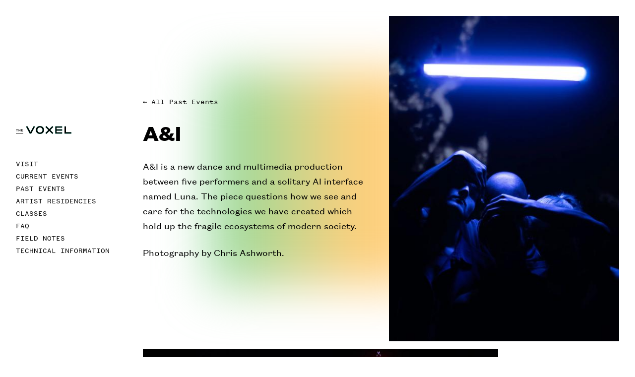

--- FILE ---
content_type: text/html; charset=UTF-8
request_url: https://voxel.org/events/a-and-i
body_size: 3746
content:
<!DOCTYPE html>
<html lang="en">
<head>
  <meta charset="UTF-8">
  <meta name="viewport" content="width=device-width, initial-scale=1.0">
  <title>A&amp;I - The Voxel</title>

  <!-- Open Graph -->
  <meta property="og:site_name" content="The Voxel">
  <meta property="og:title" content="A&amp;I">
  <meta property="og:description" content="A&amp;I is a new dance and multimedia production between five performers and a solitary AI interface named Luna. The piece questions how we see and care for the technologies we have created which hold up ">
    <meta property="og:image" content="https://cdn.sanity.io/images/pnw8zlrn/production/0be184bc544708c10a0e0495ffcb61476314b528-4297x4297.jpg?w=1200">
  <meta property="og:image:width" content="1200">
  
  <!-- Favicon -->
  <link rel="icon" href="/favicon.ico" sizes="any">
<link rel="icon" type="image/png" sizes="32x32" href="/favicon-32x32.png">
<link rel="icon" type="image/png" sizes="16x16" href="/favicon-16x16.png">
<link rel="apple-touch-icon" sizes="180x180" href="/apple-touch-icon.png">

  <!-- Stylesheet -->
  <link rel="stylesheet" href="/css/styles.css?v=315532801">
</head>
<body>

  <!-- Marquee Banner -->
  
  <!-- Gradient Background -->
  <div class="gradient-container" style="--backgroundSize: 1200%; --backgroundSpeed: 48s; --backgroundEndPosition: 72.727272727273%; --backgroundGradient: linear-gradient(to right, #23E6BE,#FFCF7C,#FFCF7C,#FF7A66,#FFCF7C,#FFCF7C,#23E6BE,#FFCF7C,#FFCF7C,#FF7A66);">
    <div class="gradient-square"></div>
  </div>

  <!-- Main Container -->
  <div class="site-container">

    <!-- Header -->
    <header class="site-header">
      <div class="logo">
        <a href="/">
          <svg viewBox="0 0 1505 1503.4" class="voxel-logo" aria-label="The Voxel">
  <g class="echo2" fill="#23E6BE">
    <polygon class="letter-v" points="397.2,805.2 316.8,655.7 272.9,655.4 376.4,848 415.6,848 519.1,655.4 477.8,655.6"/>
    <path class="letter-o" d="M651.7,645.5c-63.9,0-111.2,47-111.2,106.3c0,59.3,47.3,106.2,111.2,106.2c63.9,0,111.2-47,111.2-106.2 C762.9,692.4,715.6,645.5,651.7,645.5z M651.7,822c-38.7,0-70.3-31.5-70.3-70.2c0-38.7,31.5-70.3,70.3-70.3 c38.7,0,70.3,31.5,70.3,70.3C721.9,790.5,690.4,822,651.7,822z"/>
    <polygon class="letter-x" points="986.5,646.1 906.7,725.9 826.9,646.1 801.1,671.9 880.9,751.7 801.1,831.5 826.9,857.3 906.7,777.5 986.5,857.3 1012.3,831.5 932.5,751.7 1012.3,671.9"/>
    <polygon class="letter-e" points="1067,848 1251.6,848 1251.6,814 1103.1,814 1103.1,768.7 1251.6,768.7 1251.6,734.7 1103.1,734.7 1103.1,689.4 1251.6,689.4 1251.6,655.4 1067,655.4"/>
    <polygon class="letter-l" points="1356.4,811.5 1356.4,655.4 1317.2,655.4 1317.2,848 1501.8,848 1501.8,811.5"/>
  </g>
  <g class="echo1" fill="#23E6BE">
    <polygon class="letter-v" points="397.2,805.2 316.8,655.7 272.9,655.4 376.4,848 415.6,848 519.1,655.4 477.8,655.6"/>
    <path class="letter-o" d="M651.7,645.5c-63.9,0-111.2,47-111.2,106.3c0,59.3,47.3,106.2,111.2,106.2c63.9,0,111.2-47,111.2-106.2 C762.9,692.4,715.6,645.5,651.7,645.5z M651.7,822c-38.7,0-70.3-31.5-70.3-70.2c0-38.7,31.5-70.3,70.3-70.3 c38.7,0,70.3,31.5,70.3,70.3C721.9,790.5,690.4,822,651.7,822z"/>
    <polygon class="letter-x" points="986.5,646.1 906.7,725.9 826.9,646.1 801.1,671.9 880.9,751.7 801.1,831.5 826.9,857.3 906.7,777.5 986.5,857.3 1012.3,831.5 932.5,751.7 1012.3,671.9"/>
    <polygon class="letter-e" points="1067,848 1251.6,848 1251.6,814 1103.1,814 1103.1,768.7 1251.6,768.7 1251.6,734.7 1103.1,734.7 1103.1,689.4 1251.6,689.4 1251.6,655.4 1067,655.4"/>
    <polygon class="letter-l" points="1356.4,811.5 1356.4,655.4 1317.2,655.4 1317.2,848 1501.8,848 1501.8,811.5"/>
  </g>
  <g class="primary" fill="#000">
    <polygon class="letter-v" points="397.2,805.2 316.8,655.7 272.9,655.4 376.4,848 415.6,848 519.1,655.4 477.8,655.6"/>
    <path class="letter-o" d="M651.7,645.5c-63.9,0-111.2,47-111.2,106.3c0,59.3,47.3,106.2,111.2,106.2c63.9,0,111.2-47,111.2-106.2 C762.9,692.4,715.6,645.5,651.7,645.5z M651.7,822c-38.7,0-70.3-31.5-70.3-70.2c0-38.7,31.5-70.3,70.3-70.3 c38.7,0,70.3,31.5,70.3,70.3C721.9,790.5,690.4,822,651.7,822z"/>
    <polygon class="letter-x" points="986.5,646.1 906.7,725.9 826.9,646.1 801.1,671.9 880.9,751.7 801.1,831.5 826.9,857.3 906.7,777.5 986.5,857.3 1012.3,831.5 932.5,751.7 1012.3,671.9"/>
    <polygon class="letter-e" points="1067,848 1251.6,848 1251.6,814 1103.1,814 1103.1,768.7 1251.6,768.7 1251.6,734.7 1103.1,734.7 1103.1,689.4 1251.6,689.4 1251.6,655.4 1067,655.4"/>
    <polygon class="letter-l" points="1356.4,811.5 1356.4,655.4 1317.2,655.4 1317.2,848 1501.8,848 1501.8,811.5"/>
  </g>
  <g class="primary" fill="#000">
    <rect y="835" width="197.5" height="13.6"/>
    <polygon points="191.9,777.1 159.5,777.1 159.5,762.9 189.1,762.9 189.1,751.6 159.5,751.6 159.5,738.7 191,738.7 191,727.2 145.9,727.2 145.9,788.6 191.9,788.6"/>
    <polygon points="22.5,788.6 36.2,788.6 36.2,739.2 56.1,739.2 56.1,727.2 2.9,727.2 2.9,739.2 22.5,739.2"/>
    <polygon points="86.7,763.7 110.4,763.7 110.4,788.6 124.2,788.6 124.2,727.2 110.4,727.2 110.4,751.1 86.7,751.1 86.7,727.2 72.9,727.2 72.9,788.6 86.7,788.6"/>
  </g>
</svg>
        </a>
      </div>
      <nav class="header-nav">
        <a href="/visit/">Visit</a>
        <a href="/current-events/">Current Events</a>
        <a href="/events/">Past Events</a>
        <a href="/artist-residencies/">Artist Residencies</a>
        <a href="/classes/">Classes</a>
        <a href="/faq/">FAQ</a>
        <a href="/notes/">Field Notes</a>
        <a href="/technical-information/">Technical Information</a>
      </nav>
    </header>

    <!-- Main Content -->
    <main>
      <div class="event-page">

        <!-- Event Masthead -->
        <div class="masthead">
          <div class="information">
            <a href="/events/" class="back-link">&larr; All Past Events</a>

            <h1>A&amp;I</h1>
            
            <div class="description"><p>A&amp;I is a new dance and multimedia production between five performers and a solitary AI interface named Luna. The piece questions how we see and care for the technologies we have created which hold up the fragile ecosystems of modern society.</p>
<p>Photography by Chris Ashworth.</p></div>
          </div>

          <!-- Lead image -->
                              <img
            class="lead-image"
            src="https://cdn.sanity.io/images/pnw8zlrn/production/0be184bc544708c10a0e0495ffcb61476314b528-4297x4297.jpg?w=1280"
            srcset="
              https://cdn.sanity.io/images/pnw8zlrn/production/0be184bc544708c10a0e0495ffcb61476314b528-4297x4297.jpg?w=320 320w,
              https://cdn.sanity.io/images/pnw8zlrn/production/0be184bc544708c10a0e0495ffcb61476314b528-4297x4297.jpg?w=640 640w,
              https://cdn.sanity.io/images/pnw8zlrn/production/0be184bc544708c10a0e0495ffcb61476314b528-4297x4297.jpg?w=960 960w,
              https://cdn.sanity.io/images/pnw8zlrn/production/0be184bc544708c10a0e0495ffcb61476314b528-4297x4297.jpg?w=1280 1280w,
              https://cdn.sanity.io/images/pnw8zlrn/production/0be184bc544708c10a0e0495ffcb61476314b528-4297x4297.jpg?w=1920 1920w,
              https://cdn.sanity.io/images/pnw8zlrn/production/0be184bc544708c10a0e0495ffcb61476314b528-4297x4297.jpg?w=2560 2560w
            "
            sizes="(max-width: 749px) 100vw, 50vw"
            width="4297"
            height="4297"
            alt="A&amp;amp;I at The Voxel"
          >
                  </div>

        <!-- Content Sections (Images and Videos) -->
        <div class="image-section layout-1-landscape-left">
          <img
            class="image-0"
            src="https://cdn.sanity.io/images/pnw8zlrn/production/9728e4d7b38f3fe338df8d0501a029fafaeae455-6334x4223.jpg?w=1920"
            srcset="
              https://cdn.sanity.io/images/pnw8zlrn/production/9728e4d7b38f3fe338df8d0501a029fafaeae455-6334x4223.jpg?w=320 320w,
              https://cdn.sanity.io/images/pnw8zlrn/production/9728e4d7b38f3fe338df8d0501a029fafaeae455-6334x4223.jpg?w=640 640w,
              https://cdn.sanity.io/images/pnw8zlrn/production/9728e4d7b38f3fe338df8d0501a029fafaeae455-6334x4223.jpg?w=960 960w,
              https://cdn.sanity.io/images/pnw8zlrn/production/9728e4d7b38f3fe338df8d0501a029fafaeae455-6334x4223.jpg?w=1280 1280w,
              https://cdn.sanity.io/images/pnw8zlrn/production/9728e4d7b38f3fe338df8d0501a029fafaeae455-6334x4223.jpg?w=1920 1920w,
              https://cdn.sanity.io/images/pnw8zlrn/production/9728e4d7b38f3fe338df8d0501a029fafaeae455-6334x4223.jpg?w=2560 2560w
            "
            sizes="(max-width: 749px) 100vw, 65vw"
            width="6334"
            height="4223"
            alt="A&amp;I"
          >
        </div>
        <div class="image-section layout-1-landscape-right">
          <img
            class="image-0"
            src="https://cdn.sanity.io/images/pnw8zlrn/production/3071f949b0b5b27bdd73e7b1860e3fedd9ea174c-5075x3383.jpg?w=1920"
            srcset="
              https://cdn.sanity.io/images/pnw8zlrn/production/3071f949b0b5b27bdd73e7b1860e3fedd9ea174c-5075x3383.jpg?w=320 320w,
              https://cdn.sanity.io/images/pnw8zlrn/production/3071f949b0b5b27bdd73e7b1860e3fedd9ea174c-5075x3383.jpg?w=640 640w,
              https://cdn.sanity.io/images/pnw8zlrn/production/3071f949b0b5b27bdd73e7b1860e3fedd9ea174c-5075x3383.jpg?w=960 960w,
              https://cdn.sanity.io/images/pnw8zlrn/production/3071f949b0b5b27bdd73e7b1860e3fedd9ea174c-5075x3383.jpg?w=1280 1280w,
              https://cdn.sanity.io/images/pnw8zlrn/production/3071f949b0b5b27bdd73e7b1860e3fedd9ea174c-5075x3383.jpg?w=1920 1920w,
              https://cdn.sanity.io/images/pnw8zlrn/production/3071f949b0b5b27bdd73e7b1860e3fedd9ea174c-5075x3383.jpg?w=2560 2560w
            "
            sizes="(max-width: 749px) 100vw, 65vw"
            width="5075"
            height="3383"
            alt="A&amp;I"
          >
        </div>
        <div class="image-section layout-3-portrait-portrait-portrait">
          <img
            class="image-0"
            src="https://cdn.sanity.io/images/pnw8zlrn/production/dd7dd699b992a888c9ce548d72a230de4ae90b8b-2910x4366.jpg?w=960"
            srcset="
              https://cdn.sanity.io/images/pnw8zlrn/production/dd7dd699b992a888c9ce548d72a230de4ae90b8b-2910x4366.jpg?w=320 320w,
              https://cdn.sanity.io/images/pnw8zlrn/production/dd7dd699b992a888c9ce548d72a230de4ae90b8b-2910x4366.jpg?w=640 640w,
              https://cdn.sanity.io/images/pnw8zlrn/production/dd7dd699b992a888c9ce548d72a230de4ae90b8b-2910x4366.jpg?w=960 960w,
              https://cdn.sanity.io/images/pnw8zlrn/production/dd7dd699b992a888c9ce548d72a230de4ae90b8b-2910x4366.jpg?w=1280 1280w,
              https://cdn.sanity.io/images/pnw8zlrn/production/dd7dd699b992a888c9ce548d72a230de4ae90b8b-2910x4366.jpg?w=1920 1920w,
              https://cdn.sanity.io/images/pnw8zlrn/production/dd7dd699b992a888c9ce548d72a230de4ae90b8b-2910x4366.jpg?w=2560 2560w
            "
            sizes="(max-width: 749px) 100vw, 33vw"
            width="2910"
            height="4366"
            alt="A&amp;I"
          >
          <img
            class="image-1"
            src="https://cdn.sanity.io/images/pnw8zlrn/production/a8d702f4ff7e60ec7a45e8394a14c42e28b4851d-3386x5078.jpg?w=960"
            srcset="
              https://cdn.sanity.io/images/pnw8zlrn/production/a8d702f4ff7e60ec7a45e8394a14c42e28b4851d-3386x5078.jpg?w=320 320w,
              https://cdn.sanity.io/images/pnw8zlrn/production/a8d702f4ff7e60ec7a45e8394a14c42e28b4851d-3386x5078.jpg?w=640 640w,
              https://cdn.sanity.io/images/pnw8zlrn/production/a8d702f4ff7e60ec7a45e8394a14c42e28b4851d-3386x5078.jpg?w=960 960w,
              https://cdn.sanity.io/images/pnw8zlrn/production/a8d702f4ff7e60ec7a45e8394a14c42e28b4851d-3386x5078.jpg?w=1280 1280w,
              https://cdn.sanity.io/images/pnw8zlrn/production/a8d702f4ff7e60ec7a45e8394a14c42e28b4851d-3386x5078.jpg?w=1920 1920w,
              https://cdn.sanity.io/images/pnw8zlrn/production/a8d702f4ff7e60ec7a45e8394a14c42e28b4851d-3386x5078.jpg?w=2560 2560w
            "
            sizes="(max-width: 749px) 100vw, 33vw"
            width="3386"
            height="5078"
            alt="A&amp;I"
          >
          <img
            class="image-2"
            src="https://cdn.sanity.io/images/pnw8zlrn/production/55451cde6c6f90b7979179cab57de444526ed3c5-2497x3746.jpg?w=960"
            srcset="
              https://cdn.sanity.io/images/pnw8zlrn/production/55451cde6c6f90b7979179cab57de444526ed3c5-2497x3746.jpg?w=320 320w,
              https://cdn.sanity.io/images/pnw8zlrn/production/55451cde6c6f90b7979179cab57de444526ed3c5-2497x3746.jpg?w=640 640w,
              https://cdn.sanity.io/images/pnw8zlrn/production/55451cde6c6f90b7979179cab57de444526ed3c5-2497x3746.jpg?w=960 960w,
              https://cdn.sanity.io/images/pnw8zlrn/production/55451cde6c6f90b7979179cab57de444526ed3c5-2497x3746.jpg?w=1280 1280w,
              https://cdn.sanity.io/images/pnw8zlrn/production/55451cde6c6f90b7979179cab57de444526ed3c5-2497x3746.jpg?w=1920 1920w,
              https://cdn.sanity.io/images/pnw8zlrn/production/55451cde6c6f90b7979179cab57de444526ed3c5-2497x3746.jpg?w=2560 2560w
            "
            sizes="(max-width: 749px) 100vw, 33vw"
            width="2497"
            height="3746"
            alt="A&amp;I"
          >
        </div>
        <div class="image-section layout-2-landscape-landscape">
          <img
            class="image-0"
            src="https://cdn.sanity.io/images/pnw8zlrn/production/f6fd0be200c290e1e1d8081c54699cacb2628be8-6625x4417.jpg?w=1280"
            srcset="
              https://cdn.sanity.io/images/pnw8zlrn/production/f6fd0be200c290e1e1d8081c54699cacb2628be8-6625x4417.jpg?w=320 320w,
              https://cdn.sanity.io/images/pnw8zlrn/production/f6fd0be200c290e1e1d8081c54699cacb2628be8-6625x4417.jpg?w=640 640w,
              https://cdn.sanity.io/images/pnw8zlrn/production/f6fd0be200c290e1e1d8081c54699cacb2628be8-6625x4417.jpg?w=960 960w,
              https://cdn.sanity.io/images/pnw8zlrn/production/f6fd0be200c290e1e1d8081c54699cacb2628be8-6625x4417.jpg?w=1280 1280w,
              https://cdn.sanity.io/images/pnw8zlrn/production/f6fd0be200c290e1e1d8081c54699cacb2628be8-6625x4417.jpg?w=1920 1920w,
              https://cdn.sanity.io/images/pnw8zlrn/production/f6fd0be200c290e1e1d8081c54699cacb2628be8-6625x4417.jpg?w=2560 2560w
            "
            sizes="(max-width: 749px) 100vw, 50vw"
            width="6625"
            height="4417"
            alt="A&amp;I"
          >
          <img
            class="image-1"
            src="https://cdn.sanity.io/images/pnw8zlrn/production/4a387681f853a841b8063e6335219a40541db0ed-6218x4145.jpg?w=1280"
            srcset="
              https://cdn.sanity.io/images/pnw8zlrn/production/4a387681f853a841b8063e6335219a40541db0ed-6218x4145.jpg?w=320 320w,
              https://cdn.sanity.io/images/pnw8zlrn/production/4a387681f853a841b8063e6335219a40541db0ed-6218x4145.jpg?w=640 640w,
              https://cdn.sanity.io/images/pnw8zlrn/production/4a387681f853a841b8063e6335219a40541db0ed-6218x4145.jpg?w=960 960w,
              https://cdn.sanity.io/images/pnw8zlrn/production/4a387681f853a841b8063e6335219a40541db0ed-6218x4145.jpg?w=1280 1280w,
              https://cdn.sanity.io/images/pnw8zlrn/production/4a387681f853a841b8063e6335219a40541db0ed-6218x4145.jpg?w=1920 1920w,
              https://cdn.sanity.io/images/pnw8zlrn/production/4a387681f853a841b8063e6335219a40541db0ed-6218x4145.jpg?w=2560 2560w
            "
            sizes="(max-width: 749px) 100vw, 50vw"
            width="6218"
            height="4145"
            alt="A&amp;I"
          >
        </div>
        <div class="image-section layout-1-landscape-right">
          <img
            class="image-0"
            src="https://cdn.sanity.io/images/pnw8zlrn/production/f2d3c795a7f92eacfae987cd1efc4c2eadf5a6a2-5778x3852.jpg?w=1920"
            srcset="
              https://cdn.sanity.io/images/pnw8zlrn/production/f2d3c795a7f92eacfae987cd1efc4c2eadf5a6a2-5778x3852.jpg?w=320 320w,
              https://cdn.sanity.io/images/pnw8zlrn/production/f2d3c795a7f92eacfae987cd1efc4c2eadf5a6a2-5778x3852.jpg?w=640 640w,
              https://cdn.sanity.io/images/pnw8zlrn/production/f2d3c795a7f92eacfae987cd1efc4c2eadf5a6a2-5778x3852.jpg?w=960 960w,
              https://cdn.sanity.io/images/pnw8zlrn/production/f2d3c795a7f92eacfae987cd1efc4c2eadf5a6a2-5778x3852.jpg?w=1280 1280w,
              https://cdn.sanity.io/images/pnw8zlrn/production/f2d3c795a7f92eacfae987cd1efc4c2eadf5a6a2-5778x3852.jpg?w=1920 1920w,
              https://cdn.sanity.io/images/pnw8zlrn/production/f2d3c795a7f92eacfae987cd1efc4c2eadf5a6a2-5778x3852.jpg?w=2560 2560w
            "
            sizes="(max-width: 749px) 100vw, 65vw"
            width="5778"
            height="3852"
            alt="A&amp;I"
          >
        </div>
        <div class="image-section layout-3-portrait-portrait-portrait">
          <img
            class="image-0"
            src="https://cdn.sanity.io/images/pnw8zlrn/production/232e05eb104ff88526e44928c12ba825c2eebd29-3609x5413.jpg?w=960"
            srcset="
              https://cdn.sanity.io/images/pnw8zlrn/production/232e05eb104ff88526e44928c12ba825c2eebd29-3609x5413.jpg?w=320 320w,
              https://cdn.sanity.io/images/pnw8zlrn/production/232e05eb104ff88526e44928c12ba825c2eebd29-3609x5413.jpg?w=640 640w,
              https://cdn.sanity.io/images/pnw8zlrn/production/232e05eb104ff88526e44928c12ba825c2eebd29-3609x5413.jpg?w=960 960w,
              https://cdn.sanity.io/images/pnw8zlrn/production/232e05eb104ff88526e44928c12ba825c2eebd29-3609x5413.jpg?w=1280 1280w,
              https://cdn.sanity.io/images/pnw8zlrn/production/232e05eb104ff88526e44928c12ba825c2eebd29-3609x5413.jpg?w=1920 1920w,
              https://cdn.sanity.io/images/pnw8zlrn/production/232e05eb104ff88526e44928c12ba825c2eebd29-3609x5413.jpg?w=2560 2560w
            "
            sizes="(max-width: 749px) 100vw, 33vw"
            width="3609"
            height="5413"
            alt="A&amp;I"
          >
          <img
            class="image-1"
            src="https://cdn.sanity.io/images/pnw8zlrn/production/a8f78c20045d034732af47f06eb842c21e1bb98f-3391x5086.jpg?w=960"
            srcset="
              https://cdn.sanity.io/images/pnw8zlrn/production/a8f78c20045d034732af47f06eb842c21e1bb98f-3391x5086.jpg?w=320 320w,
              https://cdn.sanity.io/images/pnw8zlrn/production/a8f78c20045d034732af47f06eb842c21e1bb98f-3391x5086.jpg?w=640 640w,
              https://cdn.sanity.io/images/pnw8zlrn/production/a8f78c20045d034732af47f06eb842c21e1bb98f-3391x5086.jpg?w=960 960w,
              https://cdn.sanity.io/images/pnw8zlrn/production/a8f78c20045d034732af47f06eb842c21e1bb98f-3391x5086.jpg?w=1280 1280w,
              https://cdn.sanity.io/images/pnw8zlrn/production/a8f78c20045d034732af47f06eb842c21e1bb98f-3391x5086.jpg?w=1920 1920w,
              https://cdn.sanity.io/images/pnw8zlrn/production/a8f78c20045d034732af47f06eb842c21e1bb98f-3391x5086.jpg?w=2560 2560w
            "
            sizes="(max-width: 749px) 100vw, 33vw"
            width="3391"
            height="5086"
            alt="A&amp;I"
          >
          <img
            class="image-2"
            src="https://cdn.sanity.io/images/pnw8zlrn/production/65b861222c9feeb8c79b394a9e2d324328ee15c0-2161x3242.jpg?w=960"
            srcset="
              https://cdn.sanity.io/images/pnw8zlrn/production/65b861222c9feeb8c79b394a9e2d324328ee15c0-2161x3242.jpg?w=320 320w,
              https://cdn.sanity.io/images/pnw8zlrn/production/65b861222c9feeb8c79b394a9e2d324328ee15c0-2161x3242.jpg?w=640 640w,
              https://cdn.sanity.io/images/pnw8zlrn/production/65b861222c9feeb8c79b394a9e2d324328ee15c0-2161x3242.jpg?w=960 960w,
              https://cdn.sanity.io/images/pnw8zlrn/production/65b861222c9feeb8c79b394a9e2d324328ee15c0-2161x3242.jpg?w=1280 1280w,
              https://cdn.sanity.io/images/pnw8zlrn/production/65b861222c9feeb8c79b394a9e2d324328ee15c0-2161x3242.jpg?w=1920 1920w,
              https://cdn.sanity.io/images/pnw8zlrn/production/65b861222c9feeb8c79b394a9e2d324328ee15c0-2161x3242.jpg?w=2560 2560w
            "
            sizes="(max-width: 749px) 100vw, 33vw"
            width="2161"
            height="3242"
            alt="A&amp;I"
          >
        </div>
        <div class="image-section layout-1-landscape-full">
          <img
            class="image-0"
            src="https://cdn.sanity.io/images/pnw8zlrn/production/85bff118b44b9a19655d0c56960059697f7a6adf-6218x4145.jpg?w=1920"
            srcset="
              https://cdn.sanity.io/images/pnw8zlrn/production/85bff118b44b9a19655d0c56960059697f7a6adf-6218x4145.jpg?w=320 320w,
              https://cdn.sanity.io/images/pnw8zlrn/production/85bff118b44b9a19655d0c56960059697f7a6adf-6218x4145.jpg?w=640 640w,
              https://cdn.sanity.io/images/pnw8zlrn/production/85bff118b44b9a19655d0c56960059697f7a6adf-6218x4145.jpg?w=960 960w,
              https://cdn.sanity.io/images/pnw8zlrn/production/85bff118b44b9a19655d0c56960059697f7a6adf-6218x4145.jpg?w=1280 1280w,
              https://cdn.sanity.io/images/pnw8zlrn/production/85bff118b44b9a19655d0c56960059697f7a6adf-6218x4145.jpg?w=1920 1920w,
              https://cdn.sanity.io/images/pnw8zlrn/production/85bff118b44b9a19655d0c56960059697f7a6adf-6218x4145.jpg?w=2560 2560w
            "
            sizes="(max-width: 749px) 100vw, 80vw"
            width="6218"
            height="4145"
            alt="A&amp;I"
          >
        </div>
        <div class="image-section layout-2-landscape-landscape">
          <img
            class="image-0"
            src="https://cdn.sanity.io/images/pnw8zlrn/production/244974ae5bd791fa509af670b42f42fcdb39237e-6298x4198.jpg?w=1280"
            srcset="
              https://cdn.sanity.io/images/pnw8zlrn/production/244974ae5bd791fa509af670b42f42fcdb39237e-6298x4198.jpg?w=320 320w,
              https://cdn.sanity.io/images/pnw8zlrn/production/244974ae5bd791fa509af670b42f42fcdb39237e-6298x4198.jpg?w=640 640w,
              https://cdn.sanity.io/images/pnw8zlrn/production/244974ae5bd791fa509af670b42f42fcdb39237e-6298x4198.jpg?w=960 960w,
              https://cdn.sanity.io/images/pnw8zlrn/production/244974ae5bd791fa509af670b42f42fcdb39237e-6298x4198.jpg?w=1280 1280w,
              https://cdn.sanity.io/images/pnw8zlrn/production/244974ae5bd791fa509af670b42f42fcdb39237e-6298x4198.jpg?w=1920 1920w,
              https://cdn.sanity.io/images/pnw8zlrn/production/244974ae5bd791fa509af670b42f42fcdb39237e-6298x4198.jpg?w=2560 2560w
            "
            sizes="(max-width: 749px) 100vw, 50vw"
            width="6298"
            height="4198"
            alt="A&amp;I"
          >
          <img
            class="image-1"
            src="https://cdn.sanity.io/images/pnw8zlrn/production/5423449d9e020ee87cbc912228e081ea01e147ee-3787x2524.jpg?w=1280"
            srcset="
              https://cdn.sanity.io/images/pnw8zlrn/production/5423449d9e020ee87cbc912228e081ea01e147ee-3787x2524.jpg?w=320 320w,
              https://cdn.sanity.io/images/pnw8zlrn/production/5423449d9e020ee87cbc912228e081ea01e147ee-3787x2524.jpg?w=640 640w,
              https://cdn.sanity.io/images/pnw8zlrn/production/5423449d9e020ee87cbc912228e081ea01e147ee-3787x2524.jpg?w=960 960w,
              https://cdn.sanity.io/images/pnw8zlrn/production/5423449d9e020ee87cbc912228e081ea01e147ee-3787x2524.jpg?w=1280 1280w,
              https://cdn.sanity.io/images/pnw8zlrn/production/5423449d9e020ee87cbc912228e081ea01e147ee-3787x2524.jpg?w=1920 1920w,
              https://cdn.sanity.io/images/pnw8zlrn/production/5423449d9e020ee87cbc912228e081ea01e147ee-3787x2524.jpg?w=2560 2560w
            "
            sizes="(max-width: 749px) 100vw, 50vw"
            width="3787"
            height="2524"
            alt="A&amp;I"
          >
        </div>
        <div class="image-section layout-1-landscape-left">
          <img
            class="image-0"
            src="https://cdn.sanity.io/images/pnw8zlrn/production/fb967916fb7805d6ea4541776f33986f19ab9d28-5063x3375.jpg?w=1920"
            srcset="
              https://cdn.sanity.io/images/pnw8zlrn/production/fb967916fb7805d6ea4541776f33986f19ab9d28-5063x3375.jpg?w=320 320w,
              https://cdn.sanity.io/images/pnw8zlrn/production/fb967916fb7805d6ea4541776f33986f19ab9d28-5063x3375.jpg?w=640 640w,
              https://cdn.sanity.io/images/pnw8zlrn/production/fb967916fb7805d6ea4541776f33986f19ab9d28-5063x3375.jpg?w=960 960w,
              https://cdn.sanity.io/images/pnw8zlrn/production/fb967916fb7805d6ea4541776f33986f19ab9d28-5063x3375.jpg?w=1280 1280w,
              https://cdn.sanity.io/images/pnw8zlrn/production/fb967916fb7805d6ea4541776f33986f19ab9d28-5063x3375.jpg?w=1920 1920w,
              https://cdn.sanity.io/images/pnw8zlrn/production/fb967916fb7805d6ea4541776f33986f19ab9d28-5063x3375.jpg?w=2560 2560w
            "
            sizes="(max-width: 749px) 100vw, 65vw"
            width="5063"
            height="3375"
            alt="A&amp;I"
          >
        </div>
        <div class="image-section layout-2-square-landscape">
          <img
            class="image-0"
            src="https://cdn.sanity.io/images/pnw8zlrn/production/7d5f76b69d97a2af3d912f9f0272011ae503409f-3964x2643.jpg?w=1280"
            srcset="
              https://cdn.sanity.io/images/pnw8zlrn/production/7d5f76b69d97a2af3d912f9f0272011ae503409f-3964x2643.jpg?w=320 320w,
              https://cdn.sanity.io/images/pnw8zlrn/production/7d5f76b69d97a2af3d912f9f0272011ae503409f-3964x2643.jpg?w=640 640w,
              https://cdn.sanity.io/images/pnw8zlrn/production/7d5f76b69d97a2af3d912f9f0272011ae503409f-3964x2643.jpg?w=960 960w,
              https://cdn.sanity.io/images/pnw8zlrn/production/7d5f76b69d97a2af3d912f9f0272011ae503409f-3964x2643.jpg?w=1280 1280w,
              https://cdn.sanity.io/images/pnw8zlrn/production/7d5f76b69d97a2af3d912f9f0272011ae503409f-3964x2643.jpg?w=1920 1920w,
              https://cdn.sanity.io/images/pnw8zlrn/production/7d5f76b69d97a2af3d912f9f0272011ae503409f-3964x2643.jpg?w=2560 2560w
            "
            sizes="(max-width: 749px) 100vw, 50vw"
            width="3964"
            height="2643"
            alt="A&amp;I"
          >
          <img
            class="image-1"
            src="https://cdn.sanity.io/images/pnw8zlrn/production/a11826ab94c2d556e6e320b17d482ab10ea292f0-4628x3085.jpg?w=1280"
            srcset="
              https://cdn.sanity.io/images/pnw8zlrn/production/a11826ab94c2d556e6e320b17d482ab10ea292f0-4628x3085.jpg?w=320 320w,
              https://cdn.sanity.io/images/pnw8zlrn/production/a11826ab94c2d556e6e320b17d482ab10ea292f0-4628x3085.jpg?w=640 640w,
              https://cdn.sanity.io/images/pnw8zlrn/production/a11826ab94c2d556e6e320b17d482ab10ea292f0-4628x3085.jpg?w=960 960w,
              https://cdn.sanity.io/images/pnw8zlrn/production/a11826ab94c2d556e6e320b17d482ab10ea292f0-4628x3085.jpg?w=1280 1280w,
              https://cdn.sanity.io/images/pnw8zlrn/production/a11826ab94c2d556e6e320b17d482ab10ea292f0-4628x3085.jpg?w=1920 1920w,
              https://cdn.sanity.io/images/pnw8zlrn/production/a11826ab94c2d556e6e320b17d482ab10ea292f0-4628x3085.jpg?w=2560 2560w
            "
            sizes="(max-width: 749px) 100vw, 50vw"
            width="4628"
            height="3085"
            alt="A&amp;I"
          >
        </div>
        <div class="image-section layout-2-landscape-square">
          <img
            class="image-0"
            src="https://cdn.sanity.io/images/pnw8zlrn/production/a1631c9e6dc7a9075d119115c06ccb8ad68d4cc5-6048x4032.jpg?w=1280"
            srcset="
              https://cdn.sanity.io/images/pnw8zlrn/production/a1631c9e6dc7a9075d119115c06ccb8ad68d4cc5-6048x4032.jpg?w=320 320w,
              https://cdn.sanity.io/images/pnw8zlrn/production/a1631c9e6dc7a9075d119115c06ccb8ad68d4cc5-6048x4032.jpg?w=640 640w,
              https://cdn.sanity.io/images/pnw8zlrn/production/a1631c9e6dc7a9075d119115c06ccb8ad68d4cc5-6048x4032.jpg?w=960 960w,
              https://cdn.sanity.io/images/pnw8zlrn/production/a1631c9e6dc7a9075d119115c06ccb8ad68d4cc5-6048x4032.jpg?w=1280 1280w,
              https://cdn.sanity.io/images/pnw8zlrn/production/a1631c9e6dc7a9075d119115c06ccb8ad68d4cc5-6048x4032.jpg?w=1920 1920w,
              https://cdn.sanity.io/images/pnw8zlrn/production/a1631c9e6dc7a9075d119115c06ccb8ad68d4cc5-6048x4032.jpg?w=2560 2560w
            "
            sizes="(max-width: 749px) 100vw, 50vw"
            width="6048"
            height="4032"
            alt="A&amp;I"
          >
          <img
            class="image-1"
            src="https://cdn.sanity.io/images/pnw8zlrn/production/53e5d10f410a7c26aeebf6b90ac2ef9640da4c7a-4714x3142.jpg?w=1280"
            srcset="
              https://cdn.sanity.io/images/pnw8zlrn/production/53e5d10f410a7c26aeebf6b90ac2ef9640da4c7a-4714x3142.jpg?w=320 320w,
              https://cdn.sanity.io/images/pnw8zlrn/production/53e5d10f410a7c26aeebf6b90ac2ef9640da4c7a-4714x3142.jpg?w=640 640w,
              https://cdn.sanity.io/images/pnw8zlrn/production/53e5d10f410a7c26aeebf6b90ac2ef9640da4c7a-4714x3142.jpg?w=960 960w,
              https://cdn.sanity.io/images/pnw8zlrn/production/53e5d10f410a7c26aeebf6b90ac2ef9640da4c7a-4714x3142.jpg?w=1280 1280w,
              https://cdn.sanity.io/images/pnw8zlrn/production/53e5d10f410a7c26aeebf6b90ac2ef9640da4c7a-4714x3142.jpg?w=1920 1920w,
              https://cdn.sanity.io/images/pnw8zlrn/production/53e5d10f410a7c26aeebf6b90ac2ef9640da4c7a-4714x3142.jpg?w=2560 2560w
            "
            sizes="(max-width: 749px) 100vw, 50vw"
            width="4714"
            height="3142"
            alt="A&amp;I"
          >
        </div>
        <div class="image-section layout-2-landscape-landscape">
          <img
            class="image-0"
            src="https://cdn.sanity.io/images/pnw8zlrn/production/3ef93d927c9dd23a0bd7e710971fa717017cf06a-3622x2415.jpg?w=1280"
            srcset="
              https://cdn.sanity.io/images/pnw8zlrn/production/3ef93d927c9dd23a0bd7e710971fa717017cf06a-3622x2415.jpg?w=320 320w,
              https://cdn.sanity.io/images/pnw8zlrn/production/3ef93d927c9dd23a0bd7e710971fa717017cf06a-3622x2415.jpg?w=640 640w,
              https://cdn.sanity.io/images/pnw8zlrn/production/3ef93d927c9dd23a0bd7e710971fa717017cf06a-3622x2415.jpg?w=960 960w,
              https://cdn.sanity.io/images/pnw8zlrn/production/3ef93d927c9dd23a0bd7e710971fa717017cf06a-3622x2415.jpg?w=1280 1280w,
              https://cdn.sanity.io/images/pnw8zlrn/production/3ef93d927c9dd23a0bd7e710971fa717017cf06a-3622x2415.jpg?w=1920 1920w,
              https://cdn.sanity.io/images/pnw8zlrn/production/3ef93d927c9dd23a0bd7e710971fa717017cf06a-3622x2415.jpg?w=2560 2560w
            "
            sizes="(max-width: 749px) 100vw, 50vw"
            width="3622"
            height="2415"
            alt="A&amp;I"
          >
          <img
            class="image-1"
            src="https://cdn.sanity.io/images/pnw8zlrn/production/18221f5c9f05b6e36afcec49f3deb4acab6f4440-5539x3693.jpg?w=1280"
            srcset="
              https://cdn.sanity.io/images/pnw8zlrn/production/18221f5c9f05b6e36afcec49f3deb4acab6f4440-5539x3693.jpg?w=320 320w,
              https://cdn.sanity.io/images/pnw8zlrn/production/18221f5c9f05b6e36afcec49f3deb4acab6f4440-5539x3693.jpg?w=640 640w,
              https://cdn.sanity.io/images/pnw8zlrn/production/18221f5c9f05b6e36afcec49f3deb4acab6f4440-5539x3693.jpg?w=960 960w,
              https://cdn.sanity.io/images/pnw8zlrn/production/18221f5c9f05b6e36afcec49f3deb4acab6f4440-5539x3693.jpg?w=1280 1280w,
              https://cdn.sanity.io/images/pnw8zlrn/production/18221f5c9f05b6e36afcec49f3deb4acab6f4440-5539x3693.jpg?w=1920 1920w,
              https://cdn.sanity.io/images/pnw8zlrn/production/18221f5c9f05b6e36afcec49f3deb4acab6f4440-5539x3693.jpg?w=2560 2560w
            "
            sizes="(max-width: 749px) 100vw, 50vw"
            width="5539"
            height="3693"
            alt="A&amp;I"
          >
        </div>
        <div class="image-section layout-1-landscape-right">
          <img
            class="image-0"
            src="https://cdn.sanity.io/images/pnw8zlrn/production/d8bc2d737873499702ccf3968d6783a68e3afb6e-4713x3142.jpg?w=1920"
            srcset="
              https://cdn.sanity.io/images/pnw8zlrn/production/d8bc2d737873499702ccf3968d6783a68e3afb6e-4713x3142.jpg?w=320 320w,
              https://cdn.sanity.io/images/pnw8zlrn/production/d8bc2d737873499702ccf3968d6783a68e3afb6e-4713x3142.jpg?w=640 640w,
              https://cdn.sanity.io/images/pnw8zlrn/production/d8bc2d737873499702ccf3968d6783a68e3afb6e-4713x3142.jpg?w=960 960w,
              https://cdn.sanity.io/images/pnw8zlrn/production/d8bc2d737873499702ccf3968d6783a68e3afb6e-4713x3142.jpg?w=1280 1280w,
              https://cdn.sanity.io/images/pnw8zlrn/production/d8bc2d737873499702ccf3968d6783a68e3afb6e-4713x3142.jpg?w=1920 1920w,
              https://cdn.sanity.io/images/pnw8zlrn/production/d8bc2d737873499702ccf3968d6783a68e3afb6e-4713x3142.jpg?w=2560 2560w
            "
            sizes="(max-width: 749px) 100vw, 65vw"
            width="4713"
            height="3142"
            alt="A&amp;I"
          >
        </div>
        <div class="image-section layout-1-landscape-full">
          <img
            class="image-0"
            src="https://cdn.sanity.io/images/pnw8zlrn/production/4c271874eae16b1390c07f6acf9daf65af51c875-5792x3861.jpg?w=1920"
            srcset="
              https://cdn.sanity.io/images/pnw8zlrn/production/4c271874eae16b1390c07f6acf9daf65af51c875-5792x3861.jpg?w=320 320w,
              https://cdn.sanity.io/images/pnw8zlrn/production/4c271874eae16b1390c07f6acf9daf65af51c875-5792x3861.jpg?w=640 640w,
              https://cdn.sanity.io/images/pnw8zlrn/production/4c271874eae16b1390c07f6acf9daf65af51c875-5792x3861.jpg?w=960 960w,
              https://cdn.sanity.io/images/pnw8zlrn/production/4c271874eae16b1390c07f6acf9daf65af51c875-5792x3861.jpg?w=1280 1280w,
              https://cdn.sanity.io/images/pnw8zlrn/production/4c271874eae16b1390c07f6acf9daf65af51c875-5792x3861.jpg?w=1920 1920w,
              https://cdn.sanity.io/images/pnw8zlrn/production/4c271874eae16b1390c07f6acf9daf65af51c875-5792x3861.jpg?w=2560 2560w
            "
            sizes="(max-width: 749px) 100vw, 80vw"
            width="5792"
            height="3861"
            alt="A&amp;I: Luna"
          >
        </div>
      </div>
    </main>

    <!-- Footer -->
    <footer class="site-footer">
  <div class="footer-content">
    <div class="logo">
      <a href="/">
        <svg viewBox="0 0 1505 1503.4" class="voxel-logo" aria-label="The Voxel">
  <g class="echo2" fill="#23E6BE">
    <polygon class="letter-v" points="397.2,805.2 316.8,655.7 272.9,655.4 376.4,848 415.6,848 519.1,655.4 477.8,655.6"/>
    <path class="letter-o" d="M651.7,645.5c-63.9,0-111.2,47-111.2,106.3c0,59.3,47.3,106.2,111.2,106.2c63.9,0,111.2-47,111.2-106.2 C762.9,692.4,715.6,645.5,651.7,645.5z M651.7,822c-38.7,0-70.3-31.5-70.3-70.2c0-38.7,31.5-70.3,70.3-70.3 c38.7,0,70.3,31.5,70.3,70.3C721.9,790.5,690.4,822,651.7,822z"/>
    <polygon class="letter-x" points="986.5,646.1 906.7,725.9 826.9,646.1 801.1,671.9 880.9,751.7 801.1,831.5 826.9,857.3 906.7,777.5 986.5,857.3 1012.3,831.5 932.5,751.7 1012.3,671.9"/>
    <polygon class="letter-e" points="1067,848 1251.6,848 1251.6,814 1103.1,814 1103.1,768.7 1251.6,768.7 1251.6,734.7 1103.1,734.7 1103.1,689.4 1251.6,689.4 1251.6,655.4 1067,655.4"/>
    <polygon class="letter-l" points="1356.4,811.5 1356.4,655.4 1317.2,655.4 1317.2,848 1501.8,848 1501.8,811.5"/>
  </g>
  <g class="echo1" fill="#23E6BE">
    <polygon class="letter-v" points="397.2,805.2 316.8,655.7 272.9,655.4 376.4,848 415.6,848 519.1,655.4 477.8,655.6"/>
    <path class="letter-o" d="M651.7,645.5c-63.9,0-111.2,47-111.2,106.3c0,59.3,47.3,106.2,111.2,106.2c63.9,0,111.2-47,111.2-106.2 C762.9,692.4,715.6,645.5,651.7,645.5z M651.7,822c-38.7,0-70.3-31.5-70.3-70.2c0-38.7,31.5-70.3,70.3-70.3 c38.7,0,70.3,31.5,70.3,70.3C721.9,790.5,690.4,822,651.7,822z"/>
    <polygon class="letter-x" points="986.5,646.1 906.7,725.9 826.9,646.1 801.1,671.9 880.9,751.7 801.1,831.5 826.9,857.3 906.7,777.5 986.5,857.3 1012.3,831.5 932.5,751.7 1012.3,671.9"/>
    <polygon class="letter-e" points="1067,848 1251.6,848 1251.6,814 1103.1,814 1103.1,768.7 1251.6,768.7 1251.6,734.7 1103.1,734.7 1103.1,689.4 1251.6,689.4 1251.6,655.4 1067,655.4"/>
    <polygon class="letter-l" points="1356.4,811.5 1356.4,655.4 1317.2,655.4 1317.2,848 1501.8,848 1501.8,811.5"/>
  </g>
  <g class="primary" fill="#000">
    <polygon class="letter-v" points="397.2,805.2 316.8,655.7 272.9,655.4 376.4,848 415.6,848 519.1,655.4 477.8,655.6"/>
    <path class="letter-o" d="M651.7,645.5c-63.9,0-111.2,47-111.2,106.3c0,59.3,47.3,106.2,111.2,106.2c63.9,0,111.2-47,111.2-106.2 C762.9,692.4,715.6,645.5,651.7,645.5z M651.7,822c-38.7,0-70.3-31.5-70.3-70.2c0-38.7,31.5-70.3,70.3-70.3 c38.7,0,70.3,31.5,70.3,70.3C721.9,790.5,690.4,822,651.7,822z"/>
    <polygon class="letter-x" points="986.5,646.1 906.7,725.9 826.9,646.1 801.1,671.9 880.9,751.7 801.1,831.5 826.9,857.3 906.7,777.5 986.5,857.3 1012.3,831.5 932.5,751.7 1012.3,671.9"/>
    <polygon class="letter-e" points="1067,848 1251.6,848 1251.6,814 1103.1,814 1103.1,768.7 1251.6,768.7 1251.6,734.7 1103.1,734.7 1103.1,689.4 1251.6,689.4 1251.6,655.4 1067,655.4"/>
    <polygon class="letter-l" points="1356.4,811.5 1356.4,655.4 1317.2,655.4 1317.2,848 1501.8,848 1501.8,811.5"/>
  </g>
  <g class="primary" fill="#000">
    <rect y="835" width="197.5" height="13.6"/>
    <polygon points="191.9,777.1 159.5,777.1 159.5,762.9 189.1,762.9 189.1,751.6 159.5,751.6 159.5,738.7 191,738.7 191,727.2 145.9,727.2 145.9,788.6 191.9,788.6"/>
    <polygon points="22.5,788.6 36.2,788.6 36.2,739.2 56.1,739.2 56.1,727.2 2.9,727.2 2.9,739.2 22.5,739.2"/>
    <polygon points="86.7,763.7 110.4,763.7 110.4,788.6 124.2,788.6 124.2,727.2 110.4,727.2 110.4,751.1 86.7,751.1 86.7,727.2 72.9,727.2 72.9,788.6 86.7,788.6"/>
  </g>
</svg>
      </a>
    </div>
    <div class="footer-info">
      <div class="location">
        <div class="address">
          <div>9 West 25th Street</div>
          <div>Baltimore, MD 21218</div>
        </div>
        <div class="links">
          <a href="/cdn-cgi/l/email-protection#78101d141417380e17001d1456170a1f"><span class="__cf_email__" data-cfemail="adc5c8c1c1c2eddbc2d5c8c183c2dfca">[email&#160;protected]</span></a>
          <a href="https://www.instagram.com/voxeltheater/">Instagram</a>
          <a href="https://www.tiktok.com/@voxeltheater">TikTok</a>
        </div>
      </div>
      <nav class="footer-nav">
        <a href="/visit/">Visit</a>
        <a href="/current-events/">Current Events</a>
        <a href="/events/">Past Events</a>
        <a href="/artist-residencies/">Artist Residencies</a>
        <a href="/classes/">Classes</a>
        <a href="/faq/">FAQ</a>
        <a href="/notes/">Field Notes</a>
        <a href="/technical-information/">Technical Information</a>
      </nav>
    </div>
  </div>
</footer>

  </div>

  <!-- Scripts -->
  <script data-cfasync="false" src="/cdn-cgi/scripts/5c5dd728/cloudflare-static/email-decode.min.js"></script><script src="/js/voxel.js?v=315532801"></script>
</body>
</html>


--- FILE ---
content_type: text/css
request_url: https://voxel.org/css/styles.css?v=315532801
body_size: 6060
content:
/* ==========================================================================
   The Voxel - Static Site Stylesheet
   ========================================================================== */

/* ==========================================================================
   Fonts
   ========================================================================== */

@font-face {
  font-family: 'VoxelFoundersGroteskMono';
  src: url('../fonts/FoundersGroteskMonoWeb-Regular.woff2') format('woff2'),
    url('../fonts/FoundersGroteskMonoWeb-Regular.woff') format('woff');
  font-weight: normal;
}

@font-face {
  font-family: 'VoxelFoundersGroteskMono';
  src: url('../fonts/FoundersGroteskMonoWeb-Bold.woff2') format('woff2'),
    url('../fonts/FoundersGroteskMonoWeb-Bold.woff') format('woff');
  font-weight: bold;
}

@font-face {
  font-family: 'VoxelFoundersGroteskText';
  src: url('../fonts/founders-grotesk-text-regular.woff2') format('woff2');
  font-weight: normal;
  font-style: normal;
}

@font-face {
  font-family: 'VoxelFoundersGroteskText';
  src: url('../fonts/founders-grotesk-text-regular-italic.woff2') format('woff2');
  font-weight: normal;
  font-style: italic;
}

@font-face {
  font-family: 'VoxelFoundersGroteskText';
  src: url('../fonts/founders-grotesk-text-bold.woff2') format('woff2');
  font-weight: bold;
  font-style: normal;
}

@font-face {
  font-family: 'VoxelFoundersGroteskText';
  src: url('../fonts/founders-grotesk-text-bold-italic.woff2') format('woff2');
  font-weight: bold;
  font-style: italic;
}

@font-face {
  font-family: 'VoxelPitch';
  src: url('../fonts/test-pitch-regular.woff2') format('woff2');
  font-weight: normal;
  font-style: normal;
}

@font-face {
  font-family: 'VoxelPitch';
  src: url('../fonts/test-pitch-regular-italic.woff2') format('woff2');
  font-weight: normal;
  font-style: italic;
}

@font-face {
  font-family: 'VoxelPitch';
  src: url('../fonts/test-pitch-bold.woff2') format('woff2');
  font-weight: bold;
  font-style: normal;
}

@font-face {
  font-family: 'VoxelPitch';
  src: url('../fonts/test-pitch-bold-italic.woff2') format('woff2');
  font-weight: bold;
  font-style: italic;
}

/* ==========================================================================
   CSS Variables & Reset
   ========================================================================== */

:root {
  --textColumnMaxWidth: 54rem;
  --primaryBorder: 2px solid #000;
  --lightBackgroundColor: rgba(0, 0, 0, 0.12);
  --marqueeHeight: 0rem;
}

* {
  box-sizing: border-box;
  padding: 0;
  margin: 0;
  z-index: 2;
  position: relative;
}

html {
  font-size: 16px;
}

@media print {
  @page {
    size: auto;
    margin: 10mm 10mm 15mm;
  }
  html {
    font-size: 7pt;
    margin: 0px;
  }
}

@media screen and (max-width: 800px) {
  html { font-size: 15px; }
}

@media screen and (max-width: 700px) {
  html { font-size: 14px; }
}

@media screen and (max-width: 600px) {
  html { font-size: 13px; }
}

@media screen and (max-width: 500px) {
  html { font-size: 12px; }
}

h1, h2, a {
  all: unset;
}

a {
  cursor: pointer;
  color: inherit;
}

html, body {
  max-width: 100vw;
  font-family: 'VoxelFoundersGroteskText', sans-serif;
}

/* ==========================================================================
   Marquee Banner
   ========================================================================== */

@keyframes colorOverlayFade {
  from { background-position: 0%; }
  to { background-position: var(--colorOverlayEndPosition); }
}

@keyframes marqueeScroll {
  0% { transform: translateX(0); }
  100% { transform: translateX(calc(-100% - var(--content-gap))); }
}

.marquee-banner {
  --content-gap: 0.5rem;
  background-color: #000;
  color: #fff;
  height: 2rem;
  overflow: hidden;
  display: grid;
  align-items: center;
  padding: 0 var(--content-gap);
  position: relative;
  z-index: 10000;
  text-decoration: none;
  font-family: 'VoxelFoundersGroteskMono', monospace;
  font-size: 14px;
  text-transform: uppercase;
  letter-spacing: 0.05em;
}

.marquee-banner:hover {
  opacity: 0.9;
}

.marquee-content {
  white-space: nowrap;
  display: grid;
  grid-auto-flow: column;
  gap: var(--content-gap);
}

.marquee-content span {
  animation: marqueeScroll var(--animation-duration) linear infinite;
}

.marquee-color-overlay {
  position: absolute;
  top: 0;
  right: 0;
  bottom: 0;
  left: 0;
  background: var(--colorOverlayGradient);
  background-size: var(--colorOverlaySize);
  animation-name: colorOverlayFade;
  animation-duration: var(--colorOverlaySpeed);
  animation-iteration-count: infinite;
  animation-timing-function: linear;
  mix-blend-mode: multiply;
}

@media print {
  .marquee-banner { display: none; }
}

/* ==========================================================================
   Gradient Square Background
   ========================================================================== */

@keyframes backgroundFade {
  from { background-position: 0%; }
  to { background-position: var(--backgroundEndPosition); }
}

.gradient-container {
  position: fixed;
  top: 0;
  left: 0;
  width: 100%;
  height: 100vh;
  overflow: hidden;
  pointer-events: none;
  display: grid;
  align-items: center;
  justify-items: center;
  z-index: 1;
  will-change: contents;
  transition: transform 1.5s;
}

.gradient-square {
  background: var(--backgroundGradient);
  background-size: var(--backgroundSize);
  animation-name: backgroundFade;
  animation-duration: var(--backgroundSpeed);
  animation-iteration-count: infinite;
  animation-timing-function: linear;
  will-change: filter;
  transition: opacity 750ms ease-in-out;
}

@media (orientation: landscape) {
  .gradient-container { filter: blur(7vh); }
  .gradient-square { width: 60vh; height: 60vh; }
}

@media (orientation: portrait) {
  .gradient-container { filter: blur(7vw); }
  .gradient-square { width: 60vw; height: 60vw; }
}

@media screen and (min-width: 750px) {
  .gradient-container.alt-threshold-reached {
    transform: translateX(-51vw) scale(0.8);
  }
}

@media screen and (max-width: 749px) {
  .gradient-container.alt-threshold-reached {
    transform: translate(-33vw, -45vh) scale(0.8);
    position: absolute;
  }
}

/* ==========================================================================
   Logo SVG
   ========================================================================== */

.voxel-logo .echo1,
.voxel-logo .echo2 {
  transition: fill 1.5s;
}

.voxel-logo .echo2 {
  opacity: 0.5;
}

.voxel-logo .letter-v { transition: transform 200ms cubic-bezier(0.64, 0.57, 0.67, 1.53) 0ms; }
.voxel-logo .letter-o { transition: transform 200ms cubic-bezier(0.64, 0.57, 0.67, 1.53) 50ms; }
.voxel-logo .letter-x { transition: transform 200ms cubic-bezier(0.64, 0.57, 0.67, 1.53) 100ms; }
.voxel-logo .letter-e { transition: transform 200ms cubic-bezier(0.64, 0.57, 0.67, 1.53) 150ms; }
.voxel-logo .letter-l { transition: transform 200ms cubic-bezier(0.64, 0.57, 0.67, 1.53) 200ms; }

/* Logo alternate states - applied via JS on hover */
.voxel-logo.alternate-0 .echo1 .letter-v,
.voxel-logo.alternate-0 .echo1 .letter-o,
.voxel-logo.alternate-0 .echo1 .letter-x,
.voxel-logo.alternate-0 .echo1 .letter-e,
.voxel-logo.alternate-0 .echo1 .letter-l,
.voxel-logo.alternate-0 .echo2 .letter-v,
.voxel-logo.alternate-0 .echo2 .letter-o,
.voxel-logo.alternate-0 .echo2 .letter-x,
.voxel-logo.alternate-0 .echo2 .letter-e,
.voxel-logo.alternate-0 .echo2 .letter-l {
  transform: translate(0, 0);
}

.voxel-logo.alternate-1 .echo1 .letter-v { transform: translate(0, -114px); }
.voxel-logo.alternate-1 .echo1 .letter-o { transform: translate(0, 130px); }
.voxel-logo.alternate-1 .echo1 .letter-x { transform: translate(0, -220px); }
.voxel-logo.alternate-1 .echo1 .letter-e { transform: translate(0, -80px); }
.voxel-logo.alternate-1 .echo1 .letter-l { transform: translate(0, 79px); }
.voxel-logo.alternate-1 .echo2 .letter-v { transform: translate(0, 289px); }
.voxel-logo.alternate-1 .echo2 .letter-o { transform: translate(0, -467px); }
.voxel-logo.alternate-1 .echo2 .letter-x { transform: translate(0, 361px); }
.voxel-logo.alternate-1 .echo2 .letter-e { transform: translate(0, 238px); }
.voxel-logo.alternate-1 .echo2 .letter-l { transform: translate(0, -349px); }

.voxel-logo.alternate-2 .echo1 .letter-v { transform: translate(0, 144px); }
.voxel-logo.alternate-2 .echo1 .letter-o { transform: translate(0, -98px); }
.voxel-logo.alternate-2 .echo1 .letter-x { transform: translate(0, -220px); }
.voxel-logo.alternate-2 .echo1 .letter-e { transform: translate(0, 78px); }
.voxel-logo.alternate-2 .echo1 .letter-l { transform: translate(0, -156px); }
.voxel-logo.alternate-2 .echo2 .letter-v { transform: translate(0, -192px); }
.voxel-logo.alternate-2 .echo2 .letter-o { transform: translate(0, 306px); }
.voxel-logo.alternate-2 .echo2 .letter-x { transform: translate(0, -380px); }
.voxel-logo.alternate-2 .echo2 .letter-e { transform: translate(0, 430px); }
.voxel-logo.alternate-2 .echo2 .letter-l { transform: translate(0, -235px); }

.voxel-logo.alternate-3 .echo1 .letter-v { transform: translate(0, 192px); }
.voxel-logo.alternate-3 .echo1 .letter-o { transform: translate(0, 341px); }
.voxel-logo.alternate-3 .echo1 .letter-x { transform: translate(0, -117px); }
.voxel-logo.alternate-3 .echo1 .letter-e { transform: translate(0, 79px); }
.voxel-logo.alternate-3 .echo1 .letter-l { transform: translate(0, -156px); }
.voxel-logo.alternate-3 .echo2 .letter-v { transform: translate(0, -337px); }
.voxel-logo.alternate-3 .echo2 .letter-o { transform: translate(0, 447px); }
.voxel-logo.alternate-3 .echo2 .letter-x { transform: translate(0, 201px); }
.voxel-logo.alternate-3 .echo2 .letter-e { transform: translate(0, -431px); }
.voxel-logo.alternate-3 .echo2 .letter-l { transform: translate(0, 270px); }

.voxel-logo.alternate-4 .echo1 .letter-v { transform: translate(0, -145px); }
.voxel-logo.alternate-4 .echo1 .letter-o { transform: translate(0, 78px); }
.voxel-logo.alternate-4 .echo1 .letter-x { transform: translate(0, 202px); }
.voxel-logo.alternate-4 .echo1 .letter-e { transform: translate(0, -80px); }
.voxel-logo.alternate-4 .echo1 .letter-l { transform: translate(0, -156px); }
.voxel-logo.alternate-4 .echo2 .letter-v { transform: translate(0, -385px); }
.voxel-logo.alternate-4 .echo2 .letter-o { transform: translate(0, 447px); }
.voxel-logo.alternate-4 .echo2 .letter-x { transform: translate(0, -277px); }
.voxel-logo.alternate-4 .echo2 .letter-e { transform: translate(0, 305px); }
.voxel-logo.alternate-4 .echo2 .letter-l { transform: translate(0, -349px); }

.site-header .voxel-logo.alt-threshold-reached .echo1,
.site-header .voxel-logo.alt-threshold-reached .echo2 {
  fill: white;
}

/* ==========================================================================
   Layout
   ========================================================================== */

.site-container {
  padding: 2rem;
}

.site-header {
  display: grid;
  align-items: center;
  align-content: center;
}

@media screen and (min-width: 750px) {
  .site-container {
    padding-left: 18rem;
  }
  .site-header {
    position: fixed;
    left: 2rem;
    top: 50%;
    transform: translateY(-50%);
  }
  .site-footer {
    grid-column: span 2;
  }
}

@media screen and (max-width: 749px) {
  .site-container {
    display: grid;
    gap: 2rem;
  }
  .site-header {
    grid-template-columns: auto 1fr;
    align-items: start;
  }
  .header-nav {
    justify-self: end;
  }
}

.logo {
  width: 7rem;
  aspect-ratio: 1 / 1;
  display: grid;
  align-items: center;
}

.header-nav,
.footer-nav {
  display: grid;
  justify-items: start;
  gap: 8px;
  font-size: 14px;
  text-transform: uppercase;
  font-family: 'VoxelFoundersGroteskMono', monospace;
}

.subnav {
  display: grid;
  justify-items: start;
  gap: 8px;
  border-left: 2px solid #000;
  padding-left: 1rem;
  font-size: 12px;
  margin: 4px 0;
  color: rgba(0, 0, 0, 0.6);
  font-family: 'VoxelFoundersGroteskMono', monospace;
}

.site-footer {
  display: grid;
  padding-top: 2rem;
  padding-bottom: 4rem;
  justify-items: end;
}

.footer-content {
  display: grid;
  gap: 0rem;
}

.footer-info {
  display: grid;
  grid-template-columns: 1fr 1fr;
  gap: 2rem;
}

@media print {
  .header-nav,
  .site-footer {
    display: none;
  }
}

/* ==========================================================================
   Typography
   ========================================================================== */

.xl-heading {
  font-size: 6rem;
  font-weight: bold;
  text-transform: uppercase;
  letter-spacing: 0.05em;
  text-decoration: underline;
  text-decoration-thickness: 0.125em;
  font-family: 'VoxelFoundersGroteskMono', monospace;
}

@media screen and (max-width: 960px) {
  .xl-heading {
    font-size: 10vw;
  }
}

h1 {
  font-size: 2.8rem;
  font-weight: bold;
  font-family: 'VoxelFoundersGroteskMono', monospace;
}

h2 {
  font-size: 1.75rem;
  text-transform: uppercase;
  letter-spacing: 0.05em;
  font-weight: bold;
  font-family: 'VoxelFoundersGroteskMono', monospace;
}

.tertiary-heading {
  font-weight: bold;
  text-transform: uppercase;
  letter-spacing: 0.075em;
  font-size: 12px;
  line-height: 14px;
  font-family: 'VoxelFoundersGroteskMono', monospace;
}

p,
ul,
.callout,
.blockquote blockquote {
  line-height: 150%;
}

@media screen and (min-width: 700px) {
  p,
  ul,
  .callout {
    font-size: 1.2rem;
    line-height: 160%;
  }
  .blockquote blockquote {
    font-size: 1.4rem;
    line-height: 160%;
  }
}

@media screen and (max-width: 699px) {
  p,
  ul,
  .callout {
    font-size: 1.3rem;
  }
  .blockquote blockquote {
    font-size: 1.4rem;
  }
}

p a,
ul a,
.callout a,
.blockquote a {
  text-decoration: underline;
}

p a:hover,
ul a:hover,
.callout a:hover,
.blockquote a:hover {
  opacity: 0.66;
}

ul {
  list-style: none;
}

ul li {
  padding-left: 1.75em;
  position: relative;
}

ul li:before {
  content: '\2014';
  position: absolute;
  left: 0;
}

ol {
  padding-left: 1.75em;
}

code {
  font-size: 1rem;
  font-family: monospace;
}

.inline-badge {
  text-transform: uppercase;
  font-size: 0.7em;
  letter-spacing: 0.05em;
  background-color: var(--lightBackgroundColor);
  padding: 0.25em 0.5em;
  border-radius: 4px;
  font-family: 'VoxelFoundersGroteskMono', monospace;
}

.blockquote {
  padding-left: 2em;
  border-left: var(--primaryBorder);
  display: grid;
  gap: 1em;
}

.blockquote blockquote {
  font-style: italic;
}

.blockquote cite {
  all: unset;
  font-family: 'VoxelFoundersGroteskText';
}

.callout {
  background-color: var(--lightBackgroundColor);
  padding: 0.75em 1em;
  border-radius: 3px;
}

.label {
  font-size: 14px;
  text-transform: uppercase;
  letter-spacing: 0.05em;
  font-family: 'VoxelFoundersGroteskMono', monospace;
}

/* ==========================================================================
   Location
   ========================================================================== */

.location {
  display: grid;
  gap: 68px;
  font-family: 'VoxelFoundersGroteskMono', monospace;
}

.location .address,
.location .links {
  display: grid;
  gap: 5px;
}

.location .address-title {
  font-weight: bold;
}

.location .links {
  text-decoration: underline;
  justify-items: start;
}

/* ==========================================================================
   Content Sections
   ========================================================================== */

.content-section .content {
  display: grid;
  gap: 2rem;
}

.content-section .heading {
  writing-mode: vertical-rl;
  text-orientation: mixed;
  justify-self: start;
  white-space: nowrap;
  position: sticky;
  top: 2rem;
  font-family: 'VoxelFoundersGroteskMono', monospace;
}

@media print {
  .content-section {
    grid-template-columns: 1fr 20mm;
  }
  .content-section .heading {
    position: absolute;
    top: 0;
    right: 0;
  }
}

@media screen and (min-width: 1000px) {
  .content-section {
    display: grid;
    grid-template-columns: 1fr auto;
    gap: 2rem;
    align-items: start;
  }
}

@media screen and (max-width: 999px) {
  .content-section .heading {
    display: none;
  }
}

/* ==========================================================================
   Article Content
   ========================================================================== */

.article-content {
  display: grid;
  gap: 1.5rem;
  max-width: var(--textColumnMaxWidth);
  font-family: 'VoxelFoundersGroteskText';
  line-height: 160%;
}

@media screen and (min-width: 700px) {
  .article-content {
    font-size: 1.25rem;
  }
}

@media screen and (max-width: 699px) {
  .article-content {
    font-size: 1.3rem;
  }
}

.article-content a {
  text-decoration: underline;
}

.article-content a:hover {
  opacity: 0.66;
}

.article-content hr {
  border: none;
  margin: 0.5rem 0;
}

.article-content h1 {
  font-family: 'VoxelFoundersGroteskMono', monospace;
  /* font-family: 'VoxelFoundersGroteskText'; */
}

.article-content h2 {
  /* font-family: 'VoxelFoundersGroteskMono', monospace; */
  font-family: 'VoxelFoundersGroteskText';
}

.article-content h3,
.article-content h4 {
  font-family: 'VoxelFoundersGroteskText';
}

.article-content h1 {
  font-size: 2.8rem;
  font-weight: bold;
  margin-top: 1em;
  margin-bottom: -0.3em;
  line-height: 1.15;
}

.article-content h2 {
  font-size: 1.75rem;
  font-weight: bold;
  /* text-transform: uppercase; */
  text-transform: none;
  letter-spacing: 0.05em;
  line-height: 1.15;
  margin-top: 0.1em;
  margin-bottom: -0.5em;
}

.article-content h3 {
  font-size: 1.3rem;
  font-weight: bold;
}

.article-content ul {
  list-style: none;
}

.article-content ul li {
  padding-left: 1.75em;
  position: relative;
}

.article-content ul li:before {
  content: '\2014';
  position: absolute;
  left: 0;
}

.article-content img {
  max-width: 100%;
  height: auto;
}

.article-content code {
  background-color: var(--lightBackgroundColor);
  display: inline-block;
  border-radius: 3px;
  padding: 0 0.4em;
  line-height: 150%;
  font-size: 1rem;
  font-family: monospace;
}

.article-content pre {
  font-size: 1rem;
  overflow-x: scroll;
  max-width: 100%;
}

.article-content pre code {
  padding: 12px;
  overflow: hidden;
}

.article-content table {
  border-collapse: collapse;
  font-size: 1rem;
  font-family: 'VoxelFoundersGroteskMono', monospace;
  line-height: 130%;
  width: fit-content;
}

.article-content table th {
  border-bottom: var(--primaryBorder);
  padding: 0.5rem 1rem;
  text-align: left;
}

.article-content table tr:not(:last-of-type) {
  border-bottom: 1px solid black;
}

.article-content table td {
  padding: 0.5rem 1rem;
}

.article-content table td img {
  height: 150px;
}

.article-content blockquote {
  background-color: var(--lightBackgroundColor);
  padding: 0.75em 1em;
  border-radius: 3px;
  width: fit-content;
}

/* ==========================================================================
   Zine Content (Field Notes style modifier)
   ========================================================================== */

.zine {
  gap: 2rem;
  justify-items: start;
}

.zine h1,
.zine h2,
.zine h3,
.zine h4 {
  font-family: 'Courier';
}

.zine h1 {
  margin-top: 0;
  margin-bottom: 0;
}

.zine h2 {
  margin-bottom: 0;
}

.zine h3 {
  font-size: 1.5rem;
}

.zine ol {
  padding-left: 1.9em;
}

.zine ol li.spaced {
  margin-bottom: 1.0em;
}

@media screen and (max-width: 699px) {
  .zine {
    font-size: 1.3rem;
  }
}

/* ==========================================================================
 Back Link
 ========================================================================== */

a.back-link {
  font-size: 0.9em;
  font-family: 'VoxelFoundersGroteskMono', monospace;
  text-decoration: none;
}

a.back-link:hover {
  text-decoration: underline;
}

/* ==========================================================================
 Print Button
 ========================================================================== */

.print-heading {
  display: grid;
  gap: 0.5rem;
  justify-items: start;
  font-size: 0.8em;
}

.print-button {
  all: unset;
  display: none;
  justify-self: end;
  font-family: 'VoxelFoundersGroteskMono', monospace;
  background-color: black;
  color: white;
  cursor: pointer;
  padding: 0.5em 0.8em;
}

@media screen and (min-width: 600px) {
  .print-heading {
    grid-template-columns: 1fr auto;
    gap: 1rem;
    align-items: end;
    justify-items: stretch;
  }

  .print-heading h1 {
    margin: 0;
    line-height: 1;
  }

  .print-button {
    display: block;
  }
}

.print-button:hover {
  opacity: 0.8;
}

@media print {
  .print-button {
    display: none;
  }
}

/* ==========================================================================
   Homepage
   ========================================================================== */

.page-container {
  display: grid;
  gap: 6rem;
}

.name {
  font-weight: bold;
  font-family: 'VoxelFoundersGroteskMono', monospace;
}

.about {
  display: grid;
  gap: 2rem;
  max-width: 42rem;
}

.masthead {
  display: grid;
  gap: 2rem;
}

@media screen and (min-width: 1100px) {
  .masthead {
    align-items: center;
    min-height: calc(100vh - 4rem - (var(--marqueeHeight) * 2));
  }
  .masthead-image {
    justify-self: end;
  }
  .masthead-about {
    display: grid;
    justify-content: center;
    grid-column: span 2;
  }
}

@media screen and (max-width: 1099px) {
  .masthead-about {
    padding-top: 2rem;
  }
}

.masthead-image {
  width: 100%;
  aspect-ratio: 1 / 1;
}

.masthead-image img {
  object-fit: cover;
  width: 100%;
  height: 100%;
}

@media (orientation: landscape) and (min-width: 1100px) {
  .masthead {
    grid-template-columns: 1fr calc(50vw - 4rem - 25vh);
  }
  .masthead-image {
    width: 50vh;
    height: 50vh;
  }
}

@media (orientation: portrait) and (min-width: 1100px) {
  .masthead {
    grid-template-columns: 1fr 1fr;
  }
  .masthead-image {
    width: 50vw;
    height: 50vw;
  }
}

.masthead-text {
  display: grid;
  gap: 1.5rem;
  justify-items: flex-start;
  max-width: 600px;
  overflow-wrap: anywhere;
}

.masthead-text.cancelled > * {
  text-decoration: line-through;
}

.button {
  color: white;
  background-color: #e8302d;
  padding: 1rem 1.5rem;
  cursor: pointer;
  text-decoration: none;
  font-family: 'VoxelFoundersGroteskMono', monospace;
}

.button:hover {
  background-color: black;
}

.masthead-text.cancelled .cancelled-message {
  text-decoration: none;
  border: var(--primaryBorder);
  font-size: 1.5rem;
  padding: 0.5rem 0.75rem;
  transform: rotate(5deg);
}

/* ==========================================================================
   Homepage Visit Section
   ========================================================================== */

.visit-grid {
  display: grid;
  gap: 2rem;
}

.visit-grid .exterior-photo {
  position: relative;
  aspect-ratio: 7 / 5;
}

.visit-grid .exterior-photo img {
  object-fit: cover;
  width: 100%;
  height: 100%;
}

.visit-grid .map {
  position: relative;
  overflow: hidden;
}

.visit-grid .map-embed {
  position: absolute;
  top: 0;
  right: 0;
  bottom: 0;
  left: 0;
  border: 0;
}

@media screen and (min-width: 800px) {
  .visit-grid {
    grid-template-columns: 2fr 3fr;
    grid-template-rows: auto 1fr;
  }
  .visit-grid .location {
    grid-column: 1 / span 1;
    grid-row: 1 / span 1;
  }
  .visit-grid .exterior-photo {
    grid-column: 2 / span 1;
    grid-row: 1 / span 2;
  }
  .visit-grid .map {
    grid-column: 1 / span 1;
    grid-row: 2 / span 1;
  }
}

/* ==========================================================================
   Homepage Event Grid
   ========================================================================== */

.event-grid {
  display: grid;
  grid-template-columns: repeat(auto-fill, minmax(24rem, 1fr));
  gap: 2rem;
}

.event {
  display: grid;
  gap: 0.5rem;
  align-content: start;
  position: relative;
  text-decoration: none;
  color: inherit;
}

.event .thumbnail {
  display: block;
  aspect-ratio: 1 / 1;
  max-width: 100%;
  position: relative;
  overflow: hidden;
}

.event .thumbnail img {
  object-fit: cover;
  width: 100%;
  height: 100%;
}

.event .title {
  font-size: 14px;
  font-weight: bold;
  font-family: 'VoxelFoundersGroteskMono', monospace;
}

.event .date {
  font-size: 12px;
  text-transform: uppercase;
  letter-spacing: 0.05em;
  font-family: 'VoxelFoundersGroteskMono', monospace;
}

/* ==========================================================================
   Visit Page
   ========================================================================== */

.visit-container {
  display: grid;
  gap: 2rem;
}

.visit-image-grid {
  display: grid;
  gap: 2rem;
}

.visit-image-grid .exterior-photo,
.visit-image-grid .interior-photo,
.visit-image-grid .sign-photo {
  position: relative;
  overflow: hidden;
}

.visit-image-grid .exterior-photo img,
.visit-image-grid .interior-photo img,
.visit-image-grid .sign-photo img {
  width: 100%;
  height: 100%;
  object-fit: cover;
}

.visit-image-grid .exterior-photo {
  aspect-ratio: 7 / 5;
}

.visit-image-grid .interior-photo {
  aspect-ratio: 4 / 3;
}

.visit-image-grid .sign-photo {
  aspect-ratio: 18 / 9;
}

.visit-image-grid .map {
  position: relative;
  overflow: hidden;
  aspect-ratio: 4 / 3;
}

.visit-image-grid .map-embed {
  position: absolute;
  top: 0;
  right: 0;
  bottom: 0;
  left: 0;
  border: 0;
}

@media screen and (min-width: 800px) {
  .visit-image-grid {
    grid-template-columns: 4fr 7fr 4fr;
    grid-template-rows: 1fr auto 2rem auto;
  }

  .visit-image-grid .location {
    grid-column: 3 / span 1;
    grid-row: 1 / span 1;
    align-self: center;
  }

  .visit-image-grid .exterior-photo {
    grid-column: 1 / span 2;
    grid-row: 1 / span 2;
  }

  .visit-image-grid .interior-photo {
    grid-column: 3 / span 1;
    grid-row: 2 / span 2;
    align-self: end;
  }

  .visit-image-grid .sign-photo {
    grid-column: 2 / span 1;
    grid-row: 3 / span 2;
  }

  .visit-image-grid .map {
    grid-column: 3 / span 1;
    grid-row: 4 / span 1;
  }
}

.visit-info {
  display: grid;
  gap: 2rem;
  max-width: var(--textColumnMaxWidth);
}

.visit-info .parking-map {
  max-width: 100%;
  height: auto;
}

.recommendations {
  padding-top: 2rem;
  display: grid;
  gap: 3rem;
  font-family: 'VoxelFoundersGroteskText';
}

@media screen and (min-width: 1000px) {
  .recommendations {
    grid-template-columns: 1fr 1fr;
  }
}

.recommendation-column {
  display: grid;
  grid-template-columns: auto 1fr;
  gap: 2rem;
  align-items: start;
}

.recommendation-list-label {
  writing-mode: vertical-rl;
  text-orientation: mixed;
  justify-self: start;
  white-space: nowrap;
  font-family: 'VoxelFoundersGroteskMono', monospace;
}

.recommendation-list {
  display: grid;
  gap: 1.5rem;
}

.recommendation {
  line-height: 150%;
}

.recommendation .name {
  font-weight: bold;
}

.recommendation .rec-address {
  text-decoration: underline;
}

/* ==========================================================================
   Current Events Page
   ========================================================================== */

.event-masthead {
  display: grid;
  gap: 2rem;
  max-width: 54rem;
}

.event-block {
  display: grid;
  gap: 2rem;
}

.event-meta {
  display: grid;
  gap: 1rem;
}

.event-image {
  aspect-ratio: 1 / 1;
}

.event-image img {
  object-fit: cover;
  width: 100%;
  height: auto;
}

.event-link {
  display: block;
  background-color: #e8302d;
  color: white;
  padding: 1rem 1.5rem;
  cursor: pointer;
  text-align: center;
  text-decoration: none;
  font-family: 'VoxelFoundersGroteskMono', monospace;
}

.event-link:hover {
  background-color: black;
}

.event-info {
  display: grid;
  gap: 1.2rem;
  max-width: 54rem;
}

.event-divider {
  background-color: black;
  padding: 3px;
  border: 0;
}

@media screen and (min-width: 900px) {
  .event-block {
    grid-template-columns: 1fr 1fr;
    align-items: flex-start;
  }
}

@media screen and (min-width: 1200px) {
  .event-block {
    grid-template-columns: 1fr 2fr;
  }
}

@media screen and (min-width: 1500px) {
  .event-block {
    grid-template-columns: 1fr 3fr;
  }
}

/* ==========================================================================
   Past Events Grid
   ========================================================================== */

.events-grid {
  display: grid;
  gap: 2rem;
  grid-template-columns: repeat(auto-fill, minmax(280px, 1fr));
}

@media screen and (min-width: 900px) {
  .events-grid {
    grid-template-columns: repeat(3, 1fr);
  }
}

@media screen and (min-width: 1200px) {
  .events-grid {
    grid-template-columns: repeat(4, 1fr);
  }
}

.event-card {
  display: flex;
  flex-direction: column;
  gap: 0.75rem;
  text-decoration: none;
  color: inherit;
}

.event-card:hover .event-title {
  /* text-decoration: underline; */
}

.event-card .thumbnail {
  aspect-ratio: 1 / 1;
  overflow: hidden;
}

.event-card .thumbnail img {
  width: 100%;
  height: 100%;
  object-fit: cover;
}

.event-card .event-title {
  font-weight: bold;
  font-size: 1.0rem;
  line-height: 130%;
  font-family: 'VoxelFoundersGroteskMono', monospace;
}

.event-card .event-date {
  font-size: 0.8rem;
  opacity: 0.7;
  text-transform: uppercase;
  margin-top: -0.2rem;
  font-family: 'VoxelFoundersGroteskMono', monospace;
}

/* ==========================================================================
   Event Detail Page
   ========================================================================== */

.event-page {
  display: grid;
  gap: 1rem;
}

.event-page .masthead {
  display: grid;
  gap: 2rem;
}

@media screen and (min-width: 900px) {
  .event-page .masthead {
    grid-template-columns: 1fr 1fr;
    align-items: stretch;
  }
}

.event-page .information {
  display: grid;
  gap: 1.5rem;
  align-content: start;
}

.event-page .information h1 {
  font-family: 'VoxelFoundersGroteskText';
}

@media screen and (min-width: 900px) {
  .event-page .information {
    align-content: center;
  }
}

.event-page .lead-image {
  width: 100%;
  height: auto;
  object-fit: cover;
}

@media screen and (min-width: 900px) {
  .event-page .lead-image {
    height: 100%;
  }
}

.event-page .description p + p {
  margin-top: 1.5rem;
}

/* ==========================================================================
   Event Image Sections
   ========================================================================== */

.image-section {
  --portrait: 3 / 4;
  --landscape: 7 / 5;
  --square: 1 / 1;

  display: grid;
  gap: 1rem;
  grid-template-columns: repeat(12, 1fr);
}

.image-section img {
  width: 100%;
  height: auto;
  object-fit: cover;
}

/* Single image layouts */

.image-section.layout-1-landscape-full .image-0 {
  aspect-ratio: var(--landscape);
  grid-column: 1 / span 12;
}

.image-section.layout-1-landscape-left .image-0 {
  aspect-ratio: var(--landscape);
  grid-column: 1 / span 9;
}

.image-section.layout-1-landscape-right .image-0 {
  aspect-ratio: var(--landscape);
  grid-column: 4 / span 9;
}

/* Two image layouts */

.image-section.layout-2-landscape-landscape .image-0,
.image-section.layout-2-landscape-landscape .image-1 {
  aspect-ratio: var(--landscape);
  grid-column: span 6;
}

.image-section.layout-2-square-square .image-0,
.image-section.layout-2-square-square .image-1 {
  aspect-ratio: var(--square);
  grid-column: span 6;
}

.image-section.layout-2-portrait-portrait .image-0,
.image-section.layout-2-portrait-portrait .image-1 {
  aspect-ratio: var(--portrait);
  grid-column: span 6;
}

.image-section.layout-2-landscape-portrait .image-0 {
  aspect-ratio: var(--landscape);
  grid-column: span 6;
}

.image-section.layout-2-landscape-portrait .image-1 {
  aspect-ratio: var(--portrait);
  grid-column: span 6;
}

.image-section.layout-2-portrait-landscape .image-0 {
  aspect-ratio: var(--portrait);
  grid-column: span 6;
}

.image-section.layout-2-portrait-landscape .image-1 {
  aspect-ratio: var(--landscape);
  grid-column: span 6;
}

.image-section.layout-2-landscape-square .image-0 {
  aspect-ratio: var(--landscape);
  grid-column: span 6;
}

.image-section.layout-2-landscape-square .image-1 {
  aspect-ratio: var(--square);
  grid-column: span 6;
}

.image-section.layout-2-square-landscape .image-0 {
  aspect-ratio: var(--square);
  grid-column: span 6;
}

.image-section.layout-2-square-landscape .image-1 {
  aspect-ratio: var(--landscape);
  grid-column: span 6;
}

.image-section.layout-2-portrait-square .image-0 {
  aspect-ratio: var(--portrait);
  grid-column: span 6;
}

.image-section.layout-2-portrait-square .image-1 {
  aspect-ratio: var(--square);
  grid-column: span 6;
}

.image-section.layout-2-square-portrait .image-0 {
  aspect-ratio: var(--square);
  grid-column: span 6;
}

.image-section.layout-2-square-portrait .image-1 {
  aspect-ratio: var(--portrait);
  grid-column: span 6;
}

/* Three image layouts */

.image-section.layout-3-landscape-landscape-landscape .image-0,
.image-section.layout-3-landscape-landscape-landscape .image-1,
.image-section.layout-3-landscape-landscape-landscape .image-2 {
  aspect-ratio: var(--landscape);
  grid-column: span 4;
}

.image-section.layout-3-portrait-portrait-portrait .image-0,
.image-section.layout-3-portrait-portrait-portrait .image-1,
.image-section.layout-3-portrait-portrait-portrait .image-2 {
  aspect-ratio: var(--portrait);
  grid-column: span 4;
}

.image-section.layout-3-square-square-square .image-0,
.image-section.layout-3-square-square-square .image-1,
.image-section.layout-3-square-square-square .image-2 {
  aspect-ratio: var(--square);
  grid-column: span 4;
}

.image-section.layout-3-portrait-portrait-square .image-0 {
  aspect-ratio: var(--portrait);
  grid-column: span 4;
}

.image-section.layout-3-portrait-portrait-square .image-1 {
  aspect-ratio: var(--portrait);
  grid-column: span 4;
}

.image-section.layout-3-portrait-portrait-square .image-2 {
  aspect-ratio: var(--square);
  grid-column: span 4;
}

.image-section.layout-3-portrait-square-portrait .image-0 {
  aspect-ratio: var(--portrait);
  grid-column: 1 / span 6;
  grid-row: 1 / span 2;
}

.image-section.layout-3-portrait-square-portrait .image-1 {
  aspect-ratio: var(--square);
  grid-column: 7 / span 6;
}

.image-section.layout-3-portrait-square-portrait .image-2 {
  aspect-ratio: var(--portrait);
  grid-column: 7 / span 6;
}

.image-section.layout-3-square-portrait-portrait .image-0 {
  aspect-ratio: var(--square);
  grid-column: 1 / span 6;
}

.image-section.layout-3-square-portrait-portrait .image-1 {
  aspect-ratio: var(--portrait);
  grid-column: 1 / span 6;
}

.image-section.layout-3-square-portrait-portrait .image-2 {
  aspect-ratio: var(--portrait);
  grid-column: 7 / span 6;
  grid-row: 1 / span 2;
}

.image-section.layout-3-square-square-portrait .image-0 {
  aspect-ratio: var(--square);
  grid-column: 1 / span 6;
}

.image-section.layout-3-square-square-portrait .image-1 {
  aspect-ratio: var(--square);
  grid-column: 1 / span 6;
}

.image-section.layout-3-square-square-portrait .image-2 {
  aspect-ratio: var(--portrait);
  grid-column: 7 / span 6;
  grid-row: 1 / span 2;
}

.image-section.layout-3-square-portrait-square .image-0 {
  aspect-ratio: var(--square);
  grid-column: span 4;
}

.image-section.layout-3-square-portrait-square .image-1 {
  aspect-ratio: var(--portrait);
  grid-column: span 4;
}

.image-section.layout-3-square-portrait-square .image-2 {
  aspect-ratio: var(--square);
  grid-column: span 4;
}

.image-section.layout-3-portrait-square-square .image-0 {
  aspect-ratio: var(--portrait);
  grid-column: 1 / span 6;
  grid-row: 1 / span 2;
}

.image-section.layout-3-portrait-square-square .image-1 {
  aspect-ratio: var(--square);
  grid-column: 7 / span 6;
  grid-row: 1 / span 1;
}

.image-section.layout-3-portrait-square-square .image-2 {
  aspect-ratio: var(--square);
  grid-column: 7 / span 6;
  grid-row: 2 / span 1;
}

/* Mobile: stack all images */

@media screen and (max-width: 749px) {
  .image-section .image-0,
  .image-section .image-1,
  .image-section .image-2 {
    grid-column: 1 / span 12;
  }
}

/* Legacy simple layouts (for backwards compatibility) */

.image-section.layout-single img {
  grid-column: 1 / span 12;
}

.image-section.layout-two-column {
  grid-template-columns: repeat(12, 1fr);
}

.image-section.layout-two-column img {
  grid-column: span 6;
}

.image-section.layout-three-column {
  grid-template-columns: repeat(12, 1fr);
}

.image-section.layout-three-column img {
  grid-column: span 4;
}

@media screen and (max-width: 600px) {
  .image-section.layout-two-column img,
  .image-section.layout-three-column img {
    grid-column: 1 / span 12;
  }
}

.image-section figure {
  display: grid;
  gap: 0.5rem;
}

.image-section figcaption {
  font-size: 12px;
  color: rgba(0, 0, 0, 0.6);
  font-family: 'VoxelFoundersGroteskMono', monospace;
}

/* ==========================================================================
   Event Video Sections
   ========================================================================== */

.video-section {
  position: relative;
  width: 100%;
}

.video-section iframe {
  position: absolute;
  top: 0;
  left: 0;
  width: 100%;
  height: 100%;
  border: 0;
}

/* ==========================================================================
   Event Text Sections
   ========================================================================== */

.text-section {
  max-width: var(--textColumnMaxWidth);
}

.text-section p + p {
  margin-top: 1rem;
}

/* ==========================================================================
   Manual Event Pages
   ========================================================================== */

.manual-event {
  display: grid;
  gap: 1.2rem;
  /* max-width: var(--textColumnMaxWidth); */
  max-width: 1200px;
}

.manual-event h1 {
  font-size: 1.75rem;
  text-transform: uppercase;
  letter-spacing: 0.05em;
}

.event-label {
  font-size: 14px;
  text-transform: uppercase;
  letter-spacing: 0.05em;
  font-family: 'VoxelFoundersGroteskMono', monospace;
}

.manual-event iframe {
  margin-top: -0.6rem;
  margin-bottom: -0.6rem;
}

/* ==========================================================================
   Application Pages
   ========================================================================== */

.application-content {
  display: grid;
  gap: 1.5rem;
  max-width: var(--textColumnMaxWidth);
}

/* ==========================================================================
   Ludus Widget
   ========================================================================== */

.ludus-widget {
  width: 100%;
}

.ludus-widget iframe {
  overflow: hidden;
  background-color: transparent;
  border: none;
  width: 100%;
}

@media screen and (min-width: 1500px) {
  .ludus-widget iframe {
    width: 1000px;
  }
}

/* ==========================================================================
   Artist Residencies Page
   ========================================================================== */

.residencies-content {
  max-width: var(--textColumnMaxWidth);
  display: grid;
  gap: 2rem;
}

.residencies-masthead {
  display: grid;
  gap: 2rem;
}

.residencies-masthead .photo {
  object-fit: cover;
  width: 100%;
  height: 100%;
}

.residencies-masthead .image-one {
  aspect-ratio: 1 / 1;
  position: relative;
  overflow: hidden;
}

.residencies-masthead .image-two {
  aspect-ratio: 16 / 7;
  position: relative;
  overflow: hidden;
}

.residencies-masthead .image-three {
  aspect-ratio: 8 / 5;
  position: relative;
  overflow: hidden;
}

@media screen and (min-width: 800px) {
  .residencies-masthead {
    grid-template-columns: 4fr 1fr 1fr 1fr 1fr;
    grid-template-rows: auto auto;
    align-items: center;
  }

  .residencies-masthead .image-one {
    grid-row: span 2;
  }

  .residencies-masthead .image-two {
    grid-column: 2 / span 3;
    align-self: end;
  }

  .residencies-masthead .image-three {
    grid-column: 3 / span 3;
    align-self: start;
  }
}

/* ==========================================================================
   Classes Page
   ========================================================================== */

.classes-container {
  display: grid;
  gap: 6rem;
}

.classes-group {
  display: grid;
  gap: 3rem;
}

.classes-masthead {
  height: 60vh;
  min-height: 16rem;
  position: relative;
  overflow: hidden;
}

.classes-masthead img {
  object-fit: cover;
  width: 100%;
  height: 100%;
}

.class {
  display: grid;
  gap: 1.5rem;
}

.class .class-content {
  display: grid;
  gap: 2rem;
}

@media screen and (min-width: 1200px) {
  .class .class-content {
    gap: 3rem;
    grid-template-columns: 14rem 1fr;
    align-items: start;
  }
}

.class-content .tertiary-heading {
  margin-bottom: 0.5rem;
}

.class .meta {
  display: grid;
  gap: 1rem;
  line-height: 150%;
}

.class .meta a {
  text-decoration: underline;
}

.class .meta > div {
  margin-bottom: 1rem;
}

.class .class-body {
  display: grid;
  gap: 1.5rem;
  max-width: var(--textColumnMaxWidth);
}

.class .signup-button {
  display: inline-block;
  color: white;
  background-color: #e8302d;
  padding: 0.75rem 1rem;
  text-decoration: none;
  font-family: 'VoxelFoundersGroteskMono', monospace;
}

.class .signup-button:hover {
  background-color: black;
}

/* ==========================================================================
   Page Grid (Field Notes, Lab Notes, Technical Info)
   ========================================================================== */

.page-grid {
  display: grid;
  gap: 3rem;
  align-items: start;
}

@media screen and (min-width: 1025px) {
  .page-grid {
    grid-template-columns: repeat(auto-fill, minmax(36rem, 1fr));
  }
}

.page-link-block {
  display: grid;
  gap: 1rem;
  max-width: 48rem;
  text-decoration: none;
  color: inherit;
}

.page-link-block:hover {
  opacity: 0.66;
}

.page-header {
  display: grid;
  gap: 1rem;
  justify-items: start;
  min-height: 25vh;
  align-content: center;
}


--- FILE ---
content_type: text/javascript
request_url: https://voxel.org/js/voxel.js?v=315532801
body_size: 633
content:
/**
 * The Voxel - Interactive Elements
 * Vanilla JS for logo animations and scroll behavior
 */

(function() {
  'use strict';

  // ==========================================================================
  // Logo Animation
  // ==========================================================================

  let currentAlternate = 0;

  /**
   * Cycle through logo alternate states on hover
   */
  function initLogoAnimation() {
    const logos = document.querySelectorAll('.voxel-logo');

    logos.forEach(function(logo) {
      // Set initial state
      logo.classList.add('alternate-0');

      logo.addEventListener('mouseenter', function() {
        // Remove current alternate class
        logo.classList.remove('alternate-' + currentAlternate);

        // Cycle to next alternate
        currentAlternate = (currentAlternate + 1) % 5;

        // Add new alternate class
        logo.classList.add('alternate-' + currentAlternate);
      });
    });
  }

  // ==========================================================================
  // Scroll Progress for Alt Threshold
  // ==========================================================================

  /**
   * Track scroll progress and apply alt-threshold classes when needed
   * @param {number} threshold - A number between 0 and 1
   */
  function initScrollProgress(threshold) {
    if (threshold === undefined || threshold === null) return;

    const gradientContainer = document.querySelector('.gradient-container');
    const logos = document.querySelectorAll('.voxel-logo');

    // If threshold is 0 or less, start immediately on the left without animation
    if (threshold <= 0) {
      if (gradientContainer) {
        // Temporarily disable transition, apply class, then re-enable
        gradientContainer.style.transition = 'none';
        gradientContainer.classList.add('alt-threshold-reached');
        // Force a reflow to apply the change immediately
        gradientContainer.offsetHeight;
        // Re-enable transition after a brief delay
        setTimeout(function() {
          gradientContainer.style.transition = '';
        }, 50);
      }
      logos.forEach(function(logo) {
        logo.classList.add('alt-threshold-reached');
      });
      return; // No need for scroll listener
    }

    function updateScrollProgress() {
      const scrollHeight = document.documentElement.scrollHeight - window.innerHeight;
      const scrollProgress = scrollHeight > 0 ? window.scrollY / scrollHeight : 0;

      if (scrollProgress >= threshold) {
        if (gradientContainer) gradientContainer.classList.add('alt-threshold-reached');
        logos.forEach(function(logo) {
          logo.classList.add('alt-threshold-reached');
        });
      } else {
        if (gradientContainer) gradientContainer.classList.remove('alt-threshold-reached');
        logos.forEach(function(logo) {
          logo.classList.remove('alt-threshold-reached');
        });
      }
    }

    window.addEventListener('scroll', updateScrollProgress, { passive: true });
    updateScrollProgress(); // Initial check
  }

  // ==========================================================================
  // Initialization
  // ==========================================================================

  // Auto-initialize when DOM is ready
  document.addEventListener('DOMContentLoaded', function() {
    var body = document.body;
    var altThreshold = body.dataset.altThreshold;

    initLogoAnimation();

    if (altThreshold !== undefined) {
      initScrollProgress(parseFloat(altThreshold));
    }
  });

})();
